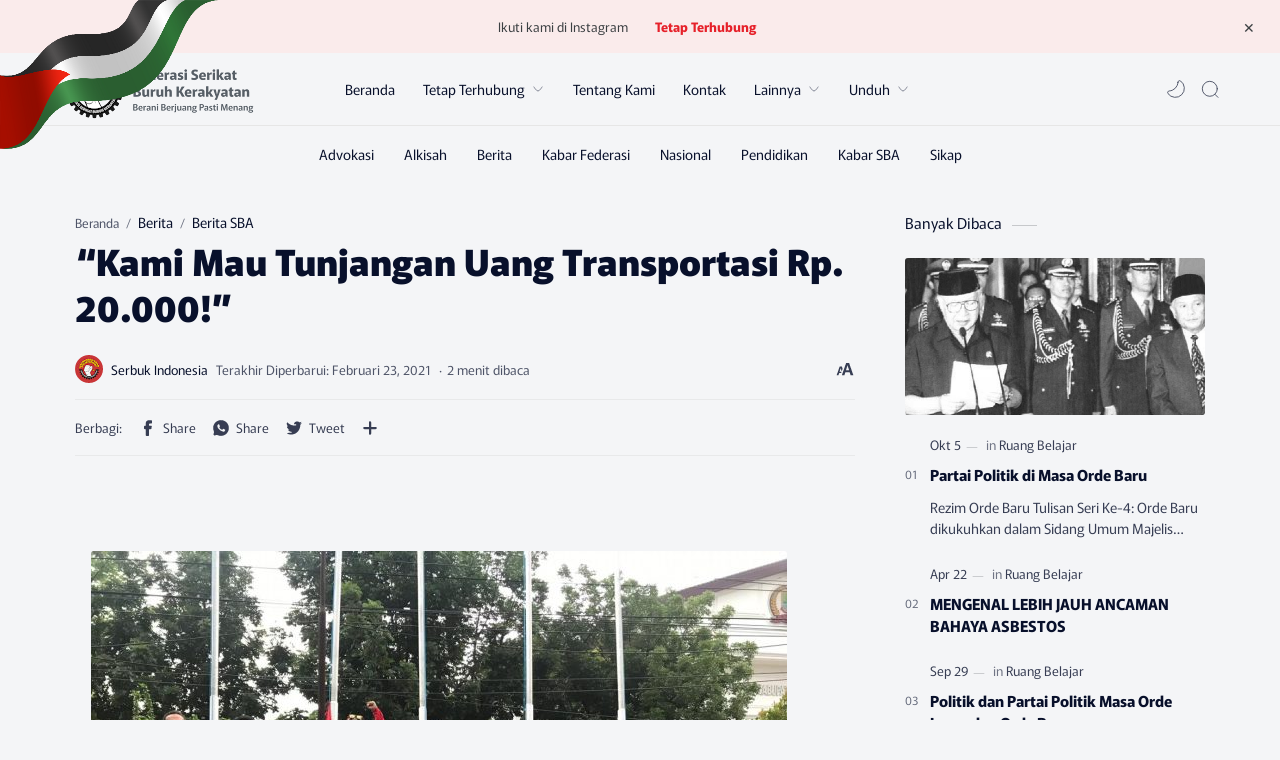

--- FILE ---
content_type: text/javascript; charset=UTF-8
request_url: https://www.serbukindonesia.org/feeds/posts/summary/-/Berita?alt=json-in-script&orderby=updated&start-index=7&max-results=6&callback=showRelatedPost
body_size: 4209
content:
// API callback
showRelatedPost({"version":"1.0","encoding":"UTF-8","feed":{"xmlns":"http://www.w3.org/2005/Atom","xmlns$openSearch":"http://a9.com/-/spec/opensearchrss/1.0/","xmlns$blogger":"http://schemas.google.com/blogger/2008","xmlns$georss":"http://www.georss.org/georss","xmlns$gd":"http://schemas.google.com/g/2005","xmlns$thr":"http://purl.org/syndication/thread/1.0","id":{"$t":"tag:blogger.com,1999:blog-2203693312025864591"},"updated":{"$t":"2026-01-16T07:49:19.078+07:00"},"category":[{"term":"Berita"},{"term":"Berita SBA"},{"term":"Berita Nasional"},{"term":"kampanye"},{"term":"Ruang Belajar"},{"term":"Berita Federasi"},{"term":"Sikap"},{"term":"Alkisah"},{"term":"Budaya"},{"term":"Sikap Organisasi"},{"term":"Advokasi"},{"term":"Analisa"},{"term":"Analisis"},{"term":"Berita Pendidikan"},{"term":"#serikatpekerja"},{"term":"Aksi"},{"term":"#SerbukIndonesia"},{"term":"#konsolidasi"},{"term":"#solidaritas"},{"term":"Integritas"},{"term":"Betita SBA"},{"term":"#konferensi"},{"term":"#BWI"},{"term":"#Suntracs"},{"term":"#AksiKamisan"},{"term":"#PartaiBuruh"},{"term":"#pekerjamigran"},{"term":"MISTAR"}],"title":{"type":"text","$t":"Serbuk Indonesia - Berani Berjuang Pasti Menang!"},"subtitle":{"type":"html","$t":"Berani Berjuang Pasti Menang!"},"link":[{"rel":"http://schemas.google.com/g/2005#feed","type":"application/atom+xml","href":"https:\/\/www.serbukindonesia.org\/feeds\/posts\/summary"},{"rel":"self","type":"application/atom+xml","href":"https:\/\/www.blogger.com\/feeds\/2203693312025864591\/posts\/summary\/-\/Berita?alt=json-in-script\u0026start-index=7\u0026max-results=6\u0026orderby=updated"},{"rel":"alternate","type":"text/html","href":"https:\/\/www.serbukindonesia.org\/search\/label\/Berita"},{"rel":"hub","href":"http://pubsubhubbub.appspot.com/"},{"rel":"previous","type":"application/atom+xml","href":"https:\/\/www.blogger.com\/feeds\/2203693312025864591\/posts\/summary\/-\/Berita\/-\/Berita?alt=json-in-script\u0026start-index=1\u0026max-results=6\u0026orderby=updated"},{"rel":"next","type":"application/atom+xml","href":"https:\/\/www.blogger.com\/feeds\/2203693312025864591\/posts\/summary\/-\/Berita\/-\/Berita?alt=json-in-script\u0026start-index=13\u0026max-results=6\u0026orderby=updated"}],"author":[{"name":{"$t":"Serbuk Indonesia"},"uri":{"$t":"http:\/\/www.blogger.com\/profile\/01894122160578810527"},"email":{"$t":"noreply@blogger.com"},"gd$image":{"rel":"http://schemas.google.com/g/2005#thumbnail","width":"32","height":"32","src":"\/\/blogger.googleusercontent.com\/img\/b\/R29vZ2xl\/AVvXsEgdYmFbBcxfRr40wHJ8MN_yXL0iEMMf2TB2lEcoTKRiXV32XUCVRGAcRe3zQ43KVmCny5kG4f2R6wQcRX3jF9H8loC9qrgukUkaDUleAbYynQkLfBW6ElU67NcevYQg_rmK_b6mcc7HJyLr0bbBi8jKhxW96-DHXMbiIAepkalRt5HYuA\/s220\/Logo%20-%20Serbuk%20Baru.jpg"}}],"generator":{"version":"7.00","uri":"http://www.blogger.com","$t":"Blogger"},"openSearch$totalResults":{"$t":"310"},"openSearch$startIndex":{"$t":"7"},"openSearch$itemsPerPage":{"$t":"6"},"entry":[{"id":{"$t":"tag:blogger.com,1999:blog-2203693312025864591.post-7033606546355362138"},"published":{"$t":"2025-08-01T23:30:00.002+07:00"},"updated":{"$t":"2025-08-03T23:19:12.821+07:00"},"category":[{"scheme":"http://www.blogger.com/atom/ns#","term":"#SerbukIndonesia"},{"scheme":"http://www.blogger.com/atom/ns#","term":"#serikatpekerja"},{"scheme":"http://www.blogger.com/atom/ns#","term":"Advokasi"},{"scheme":"http://www.blogger.com/atom/ns#","term":"Berita"},{"scheme":"http://www.blogger.com/atom/ns#","term":"Berita Federasi"},{"scheme":"http://www.blogger.com/atom/ns#","term":"Berita Nasional"},{"scheme":"http://www.blogger.com/atom/ns#","term":"Berita Pendidikan"},{"scheme":"http://www.blogger.com/atom/ns#","term":"kampanye"},{"scheme":"http://www.blogger.com/atom/ns#","term":"Ruang Belajar"}],"title":{"type":"text","$t":"Mengapa Keselamatan dan Kesehatan Kerja (K3) Selalu Penting Untuk Kita"},"summary":{"type":"text","$t":"Sebagaimana kita ketahui bersama, Keselamatan dan kesehatan kerja (K3) adalah segala kegiatan untuk menjamin dan melindungi keselamatan dan kesehatan tenaga kerja melalui upaya pencegahan kecelakaan kerja dan penyakit akibat kerja. Keselamatan dan kesehatan kerja (K3) seringkali diabaikan dan tidak menjadi Prioritas, hal ini menyebabkan angka kecelakaan kerja terus meningkat. Secara regulasi, "},"link":[{"rel":"replies","type":"application/atom+xml","href":"https:\/\/www.serbukindonesia.org\/feeds\/7033606546355362138\/comments\/default","title":"Posting Komentar"},{"rel":"replies","type":"text/html","href":"https:\/\/www.serbukindonesia.org\/2025\/08\/mengapa-keselamatan-dan-kesehatan-kerja.html#comment-form","title":"0 Komentar"},{"rel":"edit","type":"application/atom+xml","href":"https:\/\/www.blogger.com\/feeds\/2203693312025864591\/posts\/default\/7033606546355362138"},{"rel":"self","type":"application/atom+xml","href":"https:\/\/www.blogger.com\/feeds\/2203693312025864591\/posts\/default\/7033606546355362138"},{"rel":"alternate","type":"text/html","href":"https:\/\/www.serbukindonesia.org\/2025\/08\/mengapa-keselamatan-dan-kesehatan-kerja.html","title":"Mengapa Keselamatan dan Kesehatan Kerja (K3) Selalu Penting Untuk Kita"}],"author":[{"name":{"$t":"Serbuk Indonesia"},"uri":{"$t":"http:\/\/www.blogger.com\/profile\/01894122160578810527"},"email":{"$t":"noreply@blogger.com"},"gd$image":{"rel":"http://schemas.google.com/g/2005#thumbnail","width":"32","height":"32","src":"\/\/blogger.googleusercontent.com\/img\/b\/R29vZ2xl\/AVvXsEgdYmFbBcxfRr40wHJ8MN_yXL0iEMMf2TB2lEcoTKRiXV32XUCVRGAcRe3zQ43KVmCny5kG4f2R6wQcRX3jF9H8loC9qrgukUkaDUleAbYynQkLfBW6ElU67NcevYQg_rmK_b6mcc7HJyLr0bbBi8jKhxW96-DHXMbiIAepkalRt5HYuA\/s220\/Logo%20-%20Serbuk%20Baru.jpg"}}],"media$thumbnail":{"xmlns$media":"http://search.yahoo.com/mrss/","url":"https:\/\/blogger.googleusercontent.com\/img\/b\/R29vZ2xl\/AVvXsEhWFAqK65PJ2d-LYd0X7pD5L48mkxiTGetQchmR_1V7ORV6TWUwjjS_vVY1Esp3dExrgI_eRorNHik3HN1EkRl1GTGoTihZEKi0uoDWPAuuT4esP0D7kXaUF6qEfvNBjrqL4-sl6ZeLt0AbW1F4maOoBCaV1fOj9Yh7HGLb8g9Vnly0a0woL-jSecqY6Ls\/s72-c\/Untitled%20design%20(1).png","height":"72","width":"72"},"thr$total":{"$t":"0"}},{"id":{"$t":"tag:blogger.com,1999:blog-2203693312025864591.post-6917014078766772712"},"published":{"$t":"2025-07-30T11:19:00.003+07:00"},"updated":{"$t":"2025-07-30T11:19:12.878+07:00"},"category":[{"scheme":"http://www.blogger.com/atom/ns#","term":"#konsolidasi"},{"scheme":"http://www.blogger.com/atom/ns#","term":"#SerbukIndonesia"},{"scheme":"http://www.blogger.com/atom/ns#","term":"#serikatpekerja"},{"scheme":"http://www.blogger.com/atom/ns#","term":"#solidaritas"},{"scheme":"http://www.blogger.com/atom/ns#","term":"Berita"},{"scheme":"http://www.blogger.com/atom/ns#","term":"Berita Federasi"},{"scheme":"http://www.blogger.com/atom/ns#","term":"Berita Nasional"},{"scheme":"http://www.blogger.com/atom/ns#","term":"Berita Pendidikan"},{"scheme":"http://www.blogger.com/atom/ns#","term":"Berita SBA"},{"scheme":"http://www.blogger.com/atom/ns#","term":"kampanye"},{"scheme":"http://www.blogger.com/atom/ns#","term":"Ruang Belajar"}],"title":{"type":"text","$t":"Menuju Kerja yang Bermartabat: Kolaborasi SERBUK dan SPEE di Workshop PKB PT HPI"},"summary":{"type":"text","$t":"Di tengah tantangan berat dunia kerja hari ini, dua serikat pekerja di sektor kelistrikan mengambil langkah penting: memperkuat solidaritas, menyusun strategi bersama, dan membangun pondasi menuju perjanjian kerja bersama (PKB) yang adil. Itulah semangat yang menyala selama dua hari penuh, 26–27 Juli 2025, dalam Workshop PKB yang diselenggarakan di Yogyakarta.Dua serikat yang aktif di lingkungan "},"link":[{"rel":"replies","type":"application/atom+xml","href":"https:\/\/www.serbukindonesia.org\/feeds\/6917014078766772712\/comments\/default","title":"Posting Komentar"},{"rel":"replies","type":"text/html","href":"https:\/\/www.serbukindonesia.org\/2025\/07\/menuju-kerja-yang-bermartabat.html#comment-form","title":"0 Komentar"},{"rel":"edit","type":"application/atom+xml","href":"https:\/\/www.blogger.com\/feeds\/2203693312025864591\/posts\/default\/6917014078766772712"},{"rel":"self","type":"application/atom+xml","href":"https:\/\/www.blogger.com\/feeds\/2203693312025864591\/posts\/default\/6917014078766772712"},{"rel":"alternate","type":"text/html","href":"https:\/\/www.serbukindonesia.org\/2025\/07\/menuju-kerja-yang-bermartabat.html","title":"Menuju Kerja yang Bermartabat: Kolaborasi SERBUK dan SPEE di Workshop PKB PT HPI"}],"author":[{"name":{"$t":"Serbuk Indonesia"},"uri":{"$t":"http:\/\/www.blogger.com\/profile\/01894122160578810527"},"email":{"$t":"noreply@blogger.com"},"gd$image":{"rel":"http://schemas.google.com/g/2005#thumbnail","width":"32","height":"32","src":"\/\/blogger.googleusercontent.com\/img\/b\/R29vZ2xl\/AVvXsEgdYmFbBcxfRr40wHJ8MN_yXL0iEMMf2TB2lEcoTKRiXV32XUCVRGAcRe3zQ43KVmCny5kG4f2R6wQcRX3jF9H8loC9qrgukUkaDUleAbYynQkLfBW6ElU67NcevYQg_rmK_b6mcc7HJyLr0bbBi8jKhxW96-DHXMbiIAepkalRt5HYuA\/s220\/Logo%20-%20Serbuk%20Baru.jpg"}}],"media$thumbnail":{"xmlns$media":"http://search.yahoo.com/mrss/","url":"https:\/\/blogger.googleusercontent.com\/img\/a\/AVvXsEgXHLz6PiuqUsuFRCuR8PJfow0o7d_LwRgJvWiVzsrsEZ6LVDi2fx_YsdU-6-5NcpFZYodxqwHU0RhHkgWsvZdJUEPwM8_k06kTZ_3h4V15PvWMHFcHWQjqRC1XMrWOO9UGQDiLtSeoUYkaVT9k6nBPltzOa4WnlJAbUfeABXD45udrDbEHugJpex0KdQQ=s72-c","height":"72","width":"72"},"thr$total":{"$t":"0"}},{"id":{"$t":"tag:blogger.com,1999:blog-2203693312025864591.post-3323185309738712059"},"published":{"$t":"2025-06-17T10:20:00.005+07:00"},"updated":{"$t":"2025-06-17T12:43:27.288+07:00"},"category":[{"scheme":"http://www.blogger.com/atom/ns#","term":"#PartaiBuruh"},{"scheme":"http://www.blogger.com/atom/ns#","term":"#SerbukIndonesia"},{"scheme":"http://www.blogger.com/atom/ns#","term":"#serikatpekerja"},{"scheme":"http://www.blogger.com/atom/ns#","term":"Berita"},{"scheme":"http://www.blogger.com/atom/ns#","term":"Berita Federasi"},{"scheme":"http://www.blogger.com/atom/ns#","term":"Berita Nasional"}],"title":{"type":"text","$t":"Diskusi Pembahasan Rancangan Undang-undang Ketenagakerjaan RI"},"summary":{"type":"text","$t":"Pada tanggal 12 Juni sampai 15 Juni 2024, bertempat di Pusdiklat FSPMI Cisarua, Bogor, Koalisi Serikat Pekerja - Partai Buruh mengadakan acara pembahasan Rancangan Undang-undang Ketenagakerjaan Republik Indonesia berdasarkan amar putusan Mahkamah Konstitusi nomor 168\/PUU-XXI\/2023 yang memerintahkan Pemerintah dan Legislatif membuat Undang-undang Ketenagakerjaan baru dengan rentang waktu 2 (dua) "},"link":[{"rel":"replies","type":"application/atom+xml","href":"https:\/\/www.serbukindonesia.org\/feeds\/3323185309738712059\/comments\/default","title":"Posting Komentar"},{"rel":"replies","type":"text/html","href":"https:\/\/www.serbukindonesia.org\/2025\/06\/diskusi-pembahasan-rancangan-undang.html#comment-form","title":"1 Komentar"},{"rel":"edit","type":"application/atom+xml","href":"https:\/\/www.blogger.com\/feeds\/2203693312025864591\/posts\/default\/3323185309738712059"},{"rel":"self","type":"application/atom+xml","href":"https:\/\/www.blogger.com\/feeds\/2203693312025864591\/posts\/default\/3323185309738712059"},{"rel":"alternate","type":"text/html","href":"https:\/\/www.serbukindonesia.org\/2025\/06\/diskusi-pembahasan-rancangan-undang.html","title":"Diskusi Pembahasan Rancangan Undang-undang Ketenagakerjaan RI"}],"author":[{"name":{"$t":"Serbuk Indonesia"},"uri":{"$t":"http:\/\/www.blogger.com\/profile\/01894122160578810527"},"email":{"$t":"noreply@blogger.com"},"gd$image":{"rel":"http://schemas.google.com/g/2005#thumbnail","width":"32","height":"32","src":"\/\/blogger.googleusercontent.com\/img\/b\/R29vZ2xl\/AVvXsEgdYmFbBcxfRr40wHJ8MN_yXL0iEMMf2TB2lEcoTKRiXV32XUCVRGAcRe3zQ43KVmCny5kG4f2R6wQcRX3jF9H8loC9qrgukUkaDUleAbYynQkLfBW6ElU67NcevYQg_rmK_b6mcc7HJyLr0bbBi8jKhxW96-DHXMbiIAepkalRt5HYuA\/s220\/Logo%20-%20Serbuk%20Baru.jpg"}}],"media$thumbnail":{"xmlns$media":"http://search.yahoo.com/mrss/","url":"https:\/\/blogger.googleusercontent.com\/img\/a\/AVvXsEicBhmAJdN7vti7uITnQE0aKodXoKPfC0EyhuStSFRAnQZfCYxM55nlbnpI_-mSxFu9cg4LzK_EmIezoF74dGM1l0CIcozlKFa6BDkw_YYpZjyKiUGBgW-iewDTYEaMID6yPhGbBFzr_-2pAej3RNwdms0EnSuevg_FTzhnHtRUz9jahB7swuLlr2_yJto=s72-c","height":"72","width":"72"},"thr$total":{"$t":"1"},"georss$featurename":{"$t":"Cisarua, Kec. Cisarua, Kabupaten Bogor, Jawa Barat, Indonesia"},"georss$point":{"$t":"-6.6799488999999994 106.9322873"},"georss$box":{"$t":"-34.990182736178845 71.7760373 21.630284936178846 142.08853729999998"}},{"id":{"$t":"tag:blogger.com,1999:blog-2203693312025864591.post-1518715049517187220"},"published":{"$t":"2019-06-09T17:37:00.024+07:00"},"updated":{"$t":"2024-12-10T22:12:54.565+07:00"},"category":[{"scheme":"http://www.blogger.com/atom/ns#","term":"Berita"},{"scheme":"http://www.blogger.com/atom/ns#","term":"Berita Nasional"}],"title":{"type":"text","$t":"15 Juni 2019: Catat Agenda Serbuk Indonesia di Solo Raya!"},"summary":{"type":"text","$t":"JAGA KESEHATAN JAGA BURUHBersama KPK, 15 Juni 2019, di Pemda Solo.SERBUK Indonesia menjadi bagian dalam workshop bertajuk JAGA KESEHATAN yang diselengarakan oleh Komisi Pemberantasan Korupsi (KPK) yang akan digelar pada 15 Juni 2019 di Solo. Acara ini, akan dihadiri oleh banyak peserta dari berbagai serikat dan organisasi masyarakat lainnya.JAGA Kesehatan merupakan upaya KPK sedini mungkin "},"link":[{"rel":"replies","type":"application/atom+xml","href":"https:\/\/www.serbukindonesia.org\/feeds\/1518715049517187220\/comments\/default","title":"Posting Komentar"},{"rel":"replies","type":"text/html","href":"https:\/\/www.serbukindonesia.org\/2019\/06\/15-juni-2019-catat-agenda-serbuk.html#comment-form","title":"0 Komentar"},{"rel":"edit","type":"application/atom+xml","href":"https:\/\/www.blogger.com\/feeds\/2203693312025864591\/posts\/default\/1518715049517187220"},{"rel":"self","type":"application/atom+xml","href":"https:\/\/www.blogger.com\/feeds\/2203693312025864591\/posts\/default\/1518715049517187220"},{"rel":"alternate","type":"text/html","href":"https:\/\/www.serbukindonesia.org\/2019\/06\/15-juni-2019-catat-agenda-serbuk.html","title":"15 Juni 2019: Catat Agenda Serbuk Indonesia di Solo Raya!"}],"author":[{"name":{"$t":"Serbuk Indonesia"},"uri":{"$t":"http:\/\/www.blogger.com\/profile\/01894122160578810527"},"email":{"$t":"noreply@blogger.com"},"gd$image":{"rel":"http://schemas.google.com/g/2005#thumbnail","width":"32","height":"32","src":"\/\/blogger.googleusercontent.com\/img\/b\/R29vZ2xl\/AVvXsEgdYmFbBcxfRr40wHJ8MN_yXL0iEMMf2TB2lEcoTKRiXV32XUCVRGAcRe3zQ43KVmCny5kG4f2R6wQcRX3jF9H8loC9qrgukUkaDUleAbYynQkLfBW6ElU67NcevYQg_rmK_b6mcc7HJyLr0bbBi8jKhxW96-DHXMbiIAepkalRt5HYuA\/s220\/Logo%20-%20Serbuk%20Baru.jpg"}}],"media$thumbnail":{"xmlns$media":"http://search.yahoo.com/mrss/","url":"https:\/\/blogger.googleusercontent.com\/img\/b\/R29vZ2xl\/AVvXsEhH4EJ7yUuX69A2r5BplK3dBtpI10trt-QWiCFbgGny43K3mnBr5IzTvo66AaGE1DzmclFraL5eitWOWcHrSkQM8pH-PMa_y9D2mFJtwR9dPqjzselpgxoE_JSk4LyOc2j4p-wle_bERJc\/s72-c\/poster+mayday+2019.jpg","height":"72","width":"72"},"thr$total":{"$t":"0"}},{"id":{"$t":"tag:blogger.com,1999:blog-2203693312025864591.post-306423617293674935"},"published":{"$t":"2018-09-13T21:05:00.012+07:00"},"updated":{"$t":"2024-12-10T22:11:58.042+07:00"},"category":[{"scheme":"http://www.blogger.com/atom/ns#","term":"Berita"},{"scheme":"http://www.blogger.com/atom/ns#","term":"Berita SBA"}],"title":{"type":"text","$t":"Kronik Pendidikan Serbuk: Pendidikan Basis yang Menguatkan dan Mencerahkan"},"summary":{"type":"text","$t":"Sepanjang akhir pekan lalu, Federasi Serikat Buruh Kerakyatan (SERBUK) Indonesia melalui hari-hari yang panjang bersama basis. Setidaknya ada enam aktivitas pendidikan yang digelar di berbagai tempat dengan melibatkan beberapa basis anggota. “Pendidikan yang rutin merupakan kunci untuk menguatkan basis anggota,” ujar Staff Departemen Pendidikan dan Bahan Bacaan Happy Widiamoko di "},"link":[{"rel":"replies","type":"application/atom+xml","href":"https:\/\/www.serbukindonesia.org\/feeds\/306423617293674935\/comments\/default","title":"Posting Komentar"},{"rel":"replies","type":"text/html","href":"https:\/\/www.serbukindonesia.org\/2018\/09\/kronik-pendidikan-serbuk-pendidikan.html#comment-form","title":"0 Komentar"},{"rel":"edit","type":"application/atom+xml","href":"https:\/\/www.blogger.com\/feeds\/2203693312025864591\/posts\/default\/306423617293674935"},{"rel":"self","type":"application/atom+xml","href":"https:\/\/www.blogger.com\/feeds\/2203693312025864591\/posts\/default\/306423617293674935"},{"rel":"alternate","type":"text/html","href":"https:\/\/www.serbukindonesia.org\/2018\/09\/kronik-pendidikan-serbuk-pendidikan.html","title":"Kronik Pendidikan Serbuk: Pendidikan Basis yang Menguatkan dan Mencerahkan"}],"author":[{"name":{"$t":"Serbuk Indonesia"},"uri":{"$t":"http:\/\/www.blogger.com\/profile\/01894122160578810527"},"email":{"$t":"noreply@blogger.com"},"gd$image":{"rel":"http://schemas.google.com/g/2005#thumbnail","width":"32","height":"32","src":"\/\/blogger.googleusercontent.com\/img\/b\/R29vZ2xl\/AVvXsEgdYmFbBcxfRr40wHJ8MN_yXL0iEMMf2TB2lEcoTKRiXV32XUCVRGAcRe3zQ43KVmCny5kG4f2R6wQcRX3jF9H8loC9qrgukUkaDUleAbYynQkLfBW6ElU67NcevYQg_rmK_b6mcc7HJyLr0bbBi8jKhxW96-DHXMbiIAepkalRt5HYuA\/s220\/Logo%20-%20Serbuk%20Baru.jpg"}}],"media$thumbnail":{"xmlns$media":"http://search.yahoo.com/mrss/","url":"https:\/\/blogger.googleusercontent.com\/img\/b\/R29vZ2xl\/AVvXsEgnbi1aV_lzNpvGgNmzegGTOqaFdClu9TS8S97bvPu9spfqxEo2VU3luSAIO2VV7yDOCz09-IUwtc0kW_YHRsDRgtlfZbsAFpAINnci1GL1P-yyB06hPe2Lx70zMjziuVhv_NZ4pnwLNHE\/s72-c\/pendidikan+serikat+buruh+anggota.jpg","height":"72","width":"72"},"thr$total":{"$t":"0"}},{"id":{"$t":"tag:blogger.com,1999:blog-2203693312025864591.post-8264620341329795713"},"published":{"$t":"2018-07-09T12:22:00.029+07:00"},"updated":{"$t":"2024-12-10T22:11:15.444+07:00"},"category":[{"scheme":"http://www.blogger.com/atom/ns#","term":"Berita"},{"scheme":"http://www.blogger.com/atom/ns#","term":"Berita Nasional"}],"title":{"type":"text","$t":"Buruh Outsourcing PLN: Kenapa Berbeda-beda, Padahal Satu Jua!"},"summary":{"type":"text","$t":"Dengan suara yang datar dan tanpa emosi, Sumanto bercerita tentang kondisi kerjanya yang semakin memburuk. Sumanto, adalah buruh outsourcing yang bekerja di PT PLN, BUMN yang menghasilkan listrik.Tugasnya mencatat meter, yang tiap akhir bulan berkeliling mendatangi rumah pelanggan, melakukan pemeriksaan dan pencatatan KWH meter, dan mencatat berapa banyak listrik yang dikonsumsi pelanggan. Dari "},"link":[{"rel":"replies","type":"application/atom+xml","href":"https:\/\/www.serbukindonesia.org\/feeds\/8264620341329795713\/comments\/default","title":"Posting Komentar"},{"rel":"replies","type":"text/html","href":"https:\/\/www.serbukindonesia.org\/2018\/07\/buruh-outsourcing-pln-kenapa-berbeda.html#comment-form","title":"0 Komentar"},{"rel":"edit","type":"application/atom+xml","href":"https:\/\/www.blogger.com\/feeds\/2203693312025864591\/posts\/default\/8264620341329795713"},{"rel":"self","type":"application/atom+xml","href":"https:\/\/www.blogger.com\/feeds\/2203693312025864591\/posts\/default\/8264620341329795713"},{"rel":"alternate","type":"text/html","href":"https:\/\/www.serbukindonesia.org\/2018\/07\/buruh-outsourcing-pln-kenapa-berbeda.html","title":"Buruh Outsourcing PLN: Kenapa Berbeda-beda, Padahal Satu Jua!"}],"author":[{"name":{"$t":"Serbuk Indonesia"},"uri":{"$t":"http:\/\/www.blogger.com\/profile\/01894122160578810527"},"email":{"$t":"noreply@blogger.com"},"gd$image":{"rel":"http://schemas.google.com/g/2005#thumbnail","width":"32","height":"32","src":"\/\/blogger.googleusercontent.com\/img\/b\/R29vZ2xl\/AVvXsEgdYmFbBcxfRr40wHJ8MN_yXL0iEMMf2TB2lEcoTKRiXV32XUCVRGAcRe3zQ43KVmCny5kG4f2R6wQcRX3jF9H8loC9qrgukUkaDUleAbYynQkLfBW6ElU67NcevYQg_rmK_b6mcc7HJyLr0bbBi8jKhxW96-DHXMbiIAepkalRt5HYuA\/s220\/Logo%20-%20Serbuk%20Baru.jpg"}}],"media$thumbnail":{"xmlns$media":"http://search.yahoo.com/mrss/","url":"https:\/\/blogger.googleusercontent.com\/img\/b\/R29vZ2xl\/AVvXsEiKkK1o9SQVa9JvEgxdU8DdJnlglR6uGEizlWKfxVaxLWfCfaETz8aOhI1Z5JjVcRMhntxuXrINZXj8PrQJKytOfQa7xdA39yTMTwDjHwdkdGCt8zwrIbetjnj7tSnVcZzjFx3u4USj_Y4\/s72-c\/BURUH+OUTSOURCING+PLN+KENAPA+BERBEDABEDA+PADAHAL+SATU+JUA.jpg","height":"72","width":"72"},"thr$total":{"$t":"0"}}]}});